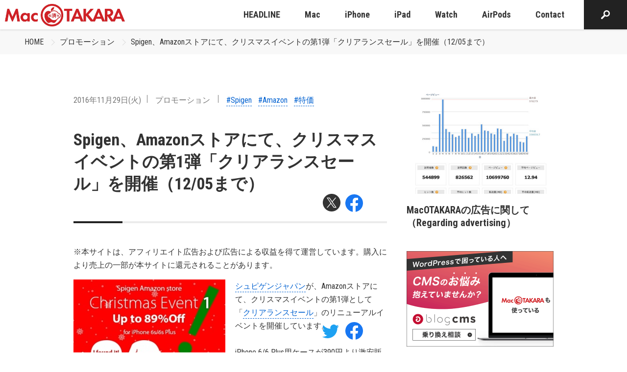

--- FILE ---
content_type: text/html; charset=utf-8
request_url: https://www.google.com/recaptcha/api2/aframe
body_size: 266
content:
<!DOCTYPE HTML><html><head><meta http-equiv="content-type" content="text/html; charset=UTF-8"></head><body><script nonce="wLrfSZUGANEPuTwcmiNtZw">/** Anti-fraud and anti-abuse applications only. See google.com/recaptcha */ try{var clients={'sodar':'https://pagead2.googlesyndication.com/pagead/sodar?'};window.addEventListener("message",function(a){try{if(a.source===window.parent){var b=JSON.parse(a.data);var c=clients[b['id']];if(c){var d=document.createElement('img');d.src=c+b['params']+'&rc='+(localStorage.getItem("rc::a")?sessionStorage.getItem("rc::b"):"");window.document.body.appendChild(d);sessionStorage.setItem("rc::e",parseInt(sessionStorage.getItem("rc::e")||0)+1);localStorage.setItem("rc::h",'1768941685282');}}}catch(b){}});window.parent.postMessage("_grecaptcha_ready", "*");}catch(b){}</script></body></html>